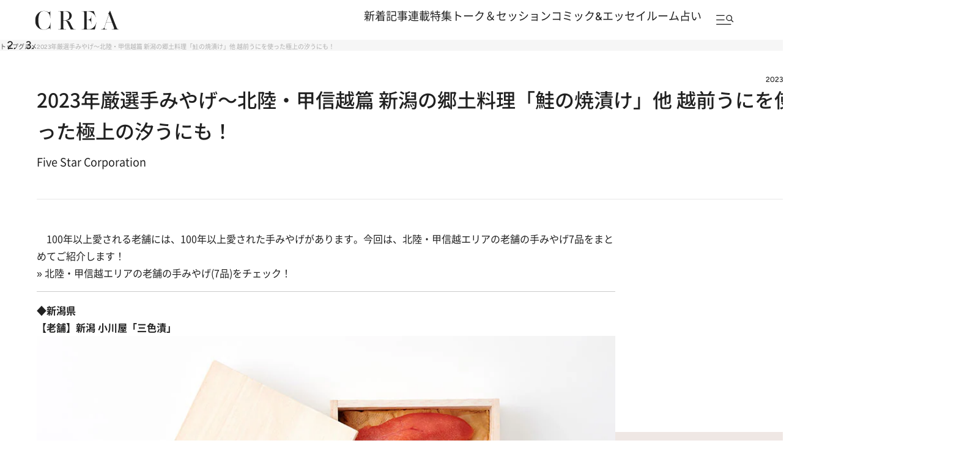

--- FILE ---
content_type: text/html; charset=utf-8
request_url: https://www.google.com/recaptcha/api2/aframe
body_size: 182
content:
<!DOCTYPE HTML><html><head><meta http-equiv="content-type" content="text/html; charset=UTF-8"></head><body><script nonce="G2vbgya_k4Tq-d-rwQmCZg">/** Anti-fraud and anti-abuse applications only. See google.com/recaptcha */ try{var clients={'sodar':'https://pagead2.googlesyndication.com/pagead/sodar?'};window.addEventListener("message",function(a){try{if(a.source===window.parent){var b=JSON.parse(a.data);var c=clients[b['id']];if(c){var d=document.createElement('img');d.src=c+b['params']+'&rc='+(localStorage.getItem("rc::a")?sessionStorage.getItem("rc::b"):"");window.document.body.appendChild(d);sessionStorage.setItem("rc::e",parseInt(sessionStorage.getItem("rc::e")||0)+1);localStorage.setItem("rc::h",'1769612135657');}}}catch(b){}});window.parent.postMessage("_grecaptcha_ready", "*");}catch(b){}</script></body></html>

--- FILE ---
content_type: text/css; charset=utf-8
request_url: https://crea.ismcdn.jp/resources/crea/v1/pc/css/components/article-block.css?rd=202512161900
body_size: 3319
content:
@charset "utf-8";
/* ############################################################################################################################
#    リニューアル
#    v1 articleファイル
############################################################################################################################ */
/* 共通ベース（article） */
.article {
  font-family: var(--font-noto-sans);
  position: relative;
  display: inline-block;
  width: 230px;
  overflow: hidden;

  .article__box {
    position: relative;
    padding-left: 0;
    width: auto;
  }

  .article__imgwrap {
    position: relative;
    width: 100%;
    height: auto;
    margin: 0 auto;
    transition: all 0.25s ease;
  }

  .article__img {
    position: relative;
    height: 0;
    padding-top: 100%;
    background-size: cover;
    background-position: center;
  }

  div.article__img {
    height: 100%;
    background-repeat: no-repeat;
  }

  img.article__img {
    width: 100%;
    height: 100%;
    object-fit: cover; 
    padding-top: 0;
    position: relative;
    z-index: 1;
  }

  .article__content {
    display: flex;
    flex-direction: column;
    position: relative;
    margin-top:16px;
  }

  .article__content--text-wh {
    color:#fff;
  }

  .article__content--arrow-r::after {
    content: '';
    width: 12px;
    height: 12px;
    border: 0;
    border-top: solid 1px #fff;
    border-right: solid 1px #fff;
    transform: rotate(45deg);
    position: absolute;
    top: 50% ;
    right: 45px;
    bottom: 0;
    margin: -5px auto 0;
  }

  .article__title {
    position: relative;
    font-weight: 500;
    font-size: 1.4rem;
    line-height: 160% ;
    text-align: left;
  }

  .article__title strong {
    font-weight: initial;
  }

  .article__title--arrow-r::after {
    content: "";
    width: 6px;
    height: 6px;
    border-bottom-style: initial;
    border-left-style: initial;
    border-bottom-color: initial;
    border-left-color: initial;
    transform: rotate(45deg);
    position: relative;
    top: -2px;
    border-width: 1px 1px 0px 0px;
    border-image: initial;
    border-top: 1px solid var(--color-text);
    border-right: 1px solid var(--color-text);
    margin: 0 0 0 17px;
    display: inline-block;
  }

  .article__title--truncate,
  .article__title--truncate-3 {
    display: -webkit-box;
    -webkit-box-orient: vertical;
    -webkit-line-clamp: 2;
    overflow: hidden;
    text-overflow: ellipsis;
    line-height: 160% ;
  }

  .article__title--truncate-3 {
    -webkit-line-clamp: 3;
  }

  .article__ename {
    font-weight: 500;
    font-size: 12px;
    font-size: 1.2rem;
    line-height: 100%;
    text-align: right;
  }

  .article__name {
    font-weight: 500;
    font-size: 14px;
    font-size: 1.4rem;
    line-height: 100%;
    text-align: right;
  }

  .article__time {
    position: absolute;
    top: 0;
    left: -8px;
    transform: rotate(90deg);
    transform-origin: left top;
    font-family: var(--font-figtree);
    font-weight: 500;
    font-size: 1.0rem;
    line-height: 100%;
    z-index: 1;
  }

  .article__link {
    display: inline-block;
    text-decoration: none;
    color: inherit;
    width: 100%;
    height: 100%;
    box-sizing: border-box;
  }

  .article__link.hover:hover,
  .article__link:hover {
    opacity: 0.6;
  }

  .article__button {
    display: flex;
    flex-direction: column;
    gap:16px;
  }

  .article__button a{
    min-width: 228px;
    height: 42px;
    padding:10px 16px;
    border: 1px solid var(--color-text);
    border-radius: 50px;
    font-family: var(--font-noto-sans);
    font-weight: 500;
    font-size: 14px;
    font-size: 1.4rem;
    padding-top: 8px;
    line-height: 160%;
    text-align: center;
    display: flex;
    justify-content: center;
    align-items: center;
  }

  /* スライド背景アニメーション */
  .article__button--ani a {
    transition: color 0.3s ease;
    overflow: hidden;
    position: relative;
    z-index: 0;
  }

  .article__button--ani a::before {
    content: "";
    position: absolute;
    inset: 0;
    background-color: #000;
    transform: scaleX(0);
    transform-origin: right;
    transition: transform 0.25s ease;
    z-index: -1;
  }

  .article__button--ani a:hover::before {
    transform: scaleX(1);
    transform-origin: left;
  }

  .article__button--ani a:hover {
    color: #fff;
    opacity: 1;
  }

  .article__head {
    position: relative;
    margin:0 auto 14px;
    padding: 0 0 19px;
    width: calc(100% - 26px) ;
    display: flex;
    justify-content: center;
    gap: 10px;
  }

  .article__head:after {
    content:" ";
    background: url(/common/crea/images/v1_1/icon/speech_balloon.svg) no-repeat;
    background-size: contain;
    width: calc(100% - 26px) ;
    aspect-ratio: 313 / 48;
    display: block;
    position: absolute;
    left: 0;
    right: 0;
    bottom: 0;
    margin: 0 auto;
  }

  .article__head__box  {
    display: flex;
    align-items: center;
    justify-content: center;
    gap: 15px;
    margin-bottom:14px;
    padding: 0 15px;
  }

  .article__head__icon {
    display: inline-block;
    width: 56px;
    height: 56px;
    background-repeat: no-repeat;
    background-size: cover;
    background-position: center center;
    border-radius: 50%;
    overflow: overlay;
    border: 1px solid var(--color-gray1);
  }

  .article__head__iconimg {
    background-size: cover;
    width: 100%;
    height: 100%;
  }

  .article__head__text {
    font-weight: 500;
    font-size: 1.4rem;
    line-height: 160%;
    flex: 1;
    padding: 0 10px 0 0;
    position: relative;
  }

  .article__icon-link:hover{
    opacity: 1;
  }

  .article__icon-link .article__head__text span {
    display: inline;
    position: relative;
    background-image: linear-gradient(90deg, #212121, #212121);
    background-position: left bottom;
    background-repeat: no-repeat;
    background-size: 0 1px;
    padding-bottom: 3px;
    transition: background-size .5s;
  }

  /* ホバー時 */
  .article__icon-link:hover .article__head__text span {
    background-size: 100% 1px;
  }

  .article__author {
    font-weight: 500;
    font-size: 16px;
    font-size: 1.6rem;
    line-height: 160% ;
  }

  .article__list-link{
    margin-top:16px;
  }

  .article__list-link ul {
    display: flex;
    align-items: center;
    justify-content: center;
    gap:12px;
    padding:0 24px;
  }

  .article__list-link ul li {
    display: flex;
    justify-content: center;
    align-items: center;
    padding: 0 12px;
    border-radius: 4px;
    border: 1px solid #D1D1D1;
    height: 40px;
    background: #fff;
  }

  .article__list-link img {
    vertical-align: middle;
  }

  .article__ico-bunshun { width:149px; }
  .article__ico-bunshun img { width:100px; }
  .article__ico-amazon { width:74px; }
  .article__ico-amazon img { width:54px; }
  .article__ico-rakuten { width:74px; }
  .article__ico-rakuten img { width:54px; }
  .article__ico-seven { width:74px; }
  .article__ico-seven img { width:32px; }

  .article__genre{
    margin-top:24px;
    display: flexk;
    gap:3px;
  }

  .article__genre li{
    display: inline-block;
    font-weight: 500;
    font-size: 11px;
    font-size: 1.1rem;
    line-height: 160%;
    border: 1px solid var(--color-gray1);
    background: #FFFFFF;
    padding: 3px 12px;
    border-radius: 40px;
  }

 /*ホバーアニメーション*/
 .article__link.article__link--ani:hover{
    opacity: 1;
  }

  .article__link .article__imgbox {
    overflow: hidden;
    border-radius: 0;
    transition: border-radius 0.5s ease 0.03s;
  }

  .article__link .article__imgbox img {
    width: 100%;
    vertical-align: top;
    height:auto;
  }

  .article__link:hover .article__imgbox {
    border-radius: 10%;
  }

  .article__link .article__imgbox .article__img {
    transform: scale(1);
    transition: transform 0.3s ease 0.03s;
  }

  .article__link:hover .article__imgbox .article__img {
    transform: scale(1.2);
  }

  .article__link .article__imgbox.noscale .article__img {
    transform: initial;
    transition: initial;
  }

  .article__link:hover .article__imgbox.noscale .article__img {
    transform: initial;
  }
}


article.new .article__time:before {
  content:"\025cf";
  color: var(--color-green);
  padding-right:4px;
}

article.promoted .article__content {
  padding-bottom:30px;
}

article.promoted .article__content::after {
  content: 'Promoted';
  position: absolute;
  padding: 4px 8px;
  font-family: var(--font-figtree);
  font-weight: 500;
  font-size: 10px;
  font-size: 1.0rem;
  line-height: 100%;
  background: var(--color-gray1);
  border-radius: 30px;
  bottom: 1rem;
  right: 0;
  margin-top: 12px;
}

@media screen and (min-width: 1366px) {
  .article {
    .article__content {
      margin-top:1.171vw;
    }

    .article__title {
      font-size: 1.025vw;
    }

    .article__ename {
      font-size: 0.878vw;
    }

    .article__name {
      font-size: 1.025vw;
    }

    .article__head__text {
      font-size: 1.025vw;
    }

    .article__time {
      font-size: 0.732vw;
    }

    .article__button a {
      font-size: 1.025vw;
    }

    .article__author {
      font-size: 1.171vw;
    }

    .article__list-link{
      margin-top:1.171vw;
    }

    .article__list-link ul {
      gap:0.878vw;
      padding:0 1.757vw;
    }

    .article__list-link ul li {
      padding: 0 0.878vw;
      line-height: 2.928vw;
    }

    .article__ico-bunshun { width:10.908vw; }
    .article__ico-bunshun img { width:7.321vw; }
    .article__ico-amazon { width:5.417vw; }
    .article__ico-amazon img { width:3.953vw; }
    .article__ico-rakuten { width:5.417vw; }
    .article__ico-rakuten img { width:3.953vw; }
    .article__ico-seven { width:5.417vw; }
    .article__ico-seven img { width:2.343vw; }

    .article__genre li{
      font-size: 0.805vw;
      padding: 0.22vw 0.878vw;
      border-radius: 2.928vw;
    }
  }

  article.promoted .article__content {
    padding-bottom:2.196vw;
  }

  article.promoted .article__content::after {
    margin-top: 0.366vw;
  }
}

/* ------------------------------
   ランキング
------------------------------ */
.article--ranking {
  .article__link .article__imgbox,
  .article__link:hover .article__imgbox {
    border-radius: 0;
  }
}

/* ------------------------------
   sサイズ
------------------------------ */
.article--s {
  .article__box {
    display: grid;
    grid-template-columns: 98px 1fr;
    gap:16px;
  }

  .article__title {
    padding: 0 0 10px;
  }

  .article__title--truncate {
    -webkit-line-clamp: 3;
  }

  .article__title span {
    display: inline;
    position: relative;
    background-image: linear-gradient(90deg, #212121, #212121);
    background-position: left bottom;
    background-repeat: no-repeat;
    background-size: 0 1px;
    padding-bottom: 3px;
    transition: background-size .5s;
  }

  /* ホバー時 */
  .article__link:hover .article__title span {
    background-size: 100% 1px;
  }
}

@media screen and (min-width: 1366px) {
  .article--s {
    .article__box {
      grid-template-columns: 7.17vw 1fr;
      gap:1.171vw;
    }
  }
}

/* ------------------------------
   背景フィルター付き(四角)
------------------------------ */
.article--bg {
  width: 100%;

  .article__box {
    background: #fff;
    background-repeat: no-repeat;
    width: 342px;
    aspect-ratio: 342 / 352;
    background-size: cover;
    background-position: center;
    overflow: hidden;
    padding: 0;
  }

  .article__box--bgsquare{
    background-size: contain;
  }

  .article__mask {
    height: 101%;
    width: 101%;
    overflow: hidden;
    position: absolute;
    inset: -1px;
    backdrop-filter: blur(40px);
    background-color: rgba(255, 255, 255, 0.8);
    pointer-events: none;
    z-index: 1;
    mask-size: contain;
    mask-repeat: no-repeat;
    clip-path: polygon( 0% 0% , 0% 100% , 15% 100% , 15% 10% , 85% 10% , 85% 72% , 15% 72%, 15% 100% , 100% 100% , 100% 0% );
  }

  /*丸マスク*/
  .article__mask--circle{
    clip-path: initial;
    mask-image: radial-gradient(circle at 50% 50%, transparent 100px, black 100px);
    mask-repeat: no-repeat;
    mask-position: center;
    mask-composite: exclude;
  }

  .article__content {
    position: absolute;
    top: 72% ;
    padding:0 56px;
    z-index:10;
  }

  .article__time {
    top: 10% ;
    left: 13% ;
  }

  .article__link {
    .article__imgwrap {
      height: 100%;
      border-radius: 0;
      transition: border-radius 0.5s ease;
    }

    .article__img {
      transform: scale(1);
      transition: transform 0.3s ease 0.03s;
    }

    &:hover {
      .article__imgwrap {
        border-radius: 0;
      }

      .article__img {
        transform: scale(1.2);
      }
    }
  }

}

article.promoted.article--bg .article__content::after {
  right: 56px;
}

@media screen and (min-width: 1366px) {
  .article--bg {
    /*丸マスク*/
    .article__mask--circle{
      mask-image: radial-gradient(circle at 50% 50%, transparent 7.32vw, black 7.32vw);
    }
  }
}

/* ------------------------------
   背景フィルター+画像
------------------------------ */
.article--bgfilter {
  width: 100% ;

  .article__box {
    position: relative;
    background: #fff;
    background-repeat: no-repeat;
    width: 100%;
    aspect-ratio: 342 / 352;
    background-size: cover;
    background-position: center;
    overflow: hidden;
    padding:31px 56px;
  }

  .article__box:before {
    content:"";
    height: 101%;
    width: 101%;
    overflow: hidden;
    position: absolute;
    inset: -1px;
    backdrop-filter: blur(40px);
    background-color: rgba(255, 255, 255, 0.8);
    pointer-events: none;
    z-index: 1;
  }

  .article__imgwrap {
    z-index: 1;
    width:230px;
    aspect-ratio: 230 / 230;
  }

  .article__imgwrap--radius {
    border-radius: 50%;
    overflow: hidden;
  }

  .article__content {
    z-index: 1;
  }

  .article__time {
    top: 0;
    left: -4% ;
  }
}

.article-list .article--bgfilter {
  height: 100%;

  .article__box {
    padding:31px 56px;
    height: 100%;
    aspect-ratio: initial;
  }

  .article__link {
    display: block;
    overflow: hidden;
  }

  .article__link:hover{
    opacity: 1;
  }

  .article__link .article__imgbox {
    overflow: hidden;
    border-radius: 0;
    transition: border-radius 0.3s ease 0.03s;
  }

  .article__link:hover .article__imgbox {
    border-radius: 50%;
  }

  .article__link .article__imgbox .article__img {
    transform: scale(1);
    transition: transform 0.3s ease 0.03s;
  }

  .article__link:hover .article__imgbox .article__img {
    transform: scale(1.2);
  }

  .article__link .article__imgbox.noscale .article__img {
    transform: initial;
    transition: initial;
  }

  .article__link:hover .article__imgbox.noscale .article__img {
    transform: initial;
  }
}

@media screen and (min-width: 1366px) {
  .article--bgfilter {
    .article__imgwrap {
      width:16.837vw;
    }
  }
}

/* ------------------------------
   背景フィルター2カラム（関連）
------------------------------ */
.article-list .article--maskbg-2column,
.article--maskbg-2col {
  overflow: hidden;

  .article__box {
    position: relative;
    width: auto;
    aspect-ratio: initial;
    display: grid;
    grid-template-columns: 200px 1fr;
    align-items: center;
    gap: 56px;
    padding: 32px 56px;
    border-right: none;
  }

  .article__imgwrap {
    width:200px;
    height:200px;
  }

  .article__box::before {
    content: " ";
    height: 101%;
    width: 101%;
    position: absolute;
    backdrop-filter: blur(40px);
    background-color: rgba(255, 255, 255, 0.8);
    pointer-events: none;
    z-index: 1;
    mask-size: contain;
    mask-repeat: no-repeat;
    overflow: hidden;
    inset: -1px 0px 0px;
    z-index:0;
  }

    .article__content {
      position: relative;
      padding: 0 0;
      z-index: 0;
      margin: 0;
    }
}

/* ------------------------------
   2カラム
------------------------------ */
.article--2column {
  .article__box {
    display: grid;
    grid-template-columns: 1fr 1fr;
    padding: 0;
    background:none;
    aspect-ratio: initial;
    padding: 16px 24px 0 24px;
    border-right: none;
  }
}

.article--2column.article--bg {
  .article__box {
    border-right: none;
  }

  .article__box:before {
    content:none;
  }

  .article__imgwrap {
    backdrop-filter:none;
    background:none;
    padding: 16px 32px;
    display: flex;
    align-items: center;
  }

  .article__imgwrap:before {
    content:" ";
    height: 101%;
    width: 101%;
    overflow: hidden;
    position: absolute;
    inset: 0;
    top: -1px;
    -webkit-backdrop-filter: blur(40px);
    backdrop-filter: blur(40px);
    background-color: rgba(255, 255, 255, 0.8);
    pointer-events: none;
    z-index: 1;
    mask-size: contain;
    mask-repeat: no-repeat;
  }

  img.article__img {
    aspect-ratio: 164 / 250;
    width: 164px;
    height: auto;
    object-fit: initial;
  }

  .article__content {
    position: relative;
    top: 0;
    bottom: initial;
    padding: 14px 32px 0;
    z-index: 0;
    margin-top: 0;
  }

  .article__title {
    font-weight: 500;
    font-size: 16px;
    font-size: 1.6rem;
    line-height: 160%;
  }

  .article__author {
    font-weight: 500;
    font-size: 12px;
    font-size: 1.2rem;
    line-height: 160%;
    margin-top:9px;
  }

  .article__about {
    font-weight: 500;
    font-size: 14px;
    font-size: 1.4rem;
    line-height: 160%;
    margin-top:16px;
  }

  .article__date {
    font-weight: 500;
    font-size: 12px;
    font-size: 1.2rem;
    line-height: 160%;
    color:#6D6D6D;
    margin-top:16px;
  }

  /*ホバーアニメーション*/
  .article__link .article__img {
    transform: rotate(0deg);
    transition: transform 0.5s ease;
  }

  .article__link:hover .article__img {
    transform: rotate(-3deg);
  }
}

@media screen and (min-width: 1366px) {
  .article--2column {
    .article__box {
      padding: 1.171vw 1.757vw 0 1.757vw;
    }
  }

  .article--2column.article--bg {
    .article__imgwrap {
      padding: 1.171vw 2.343vw;
    }

    img.article__img {
      aspect-ratio: 164 / 250;
      width: 12.006vw;
    }

    .article__content {
      padding: 1.025vw 2.343vw 0;
    }

    .article__title {
      font-size: 1.171vw;
    }

    .article__author {
      font-size: 0.878vw;
      margin-top:0.659vw;
    }

    .article__about {
      font-size: 1.025vw;
      margin-top:1.171vw;
    }

    .article__date {
      font-size: 0.878vw;
      margin-top:1.171vw;
    }
  }
}

/* ------------------------------
   本
------------------------------ */
.article__book {
   overflow: initial;

  /*ホバーアニメーション*/
  .article__link .article__imgwrap,
  .article__link:hover .article__imgwrap {
    border-radius: 0;
    overflow: initial;
  }

  .article__link .article__img {
    transform: rotate(0deg);
    transition: transform 0.5s ease;
  }

  .article__link:hover .article__img {
    transform: rotate(-3deg);
  }
}





--- FILE ---
content_type: application/javascript; charset=utf-8
request_url: https://fundingchoicesmessages.google.com/f/AGSKWxVsKo2aDCHwjObzo6xz0nd6YqzjbMbXIJ2SzWuLnYL_Wh8N1kam-gk9j8kT-qsuzQol4068MArUsEudya0vsr4Gt9bX38tUBtFPap0RAWf7i4VISTwVGi17BDrpCzkcZLwEhsYBGioV10_rsxvoxxtfFI1-FXKb4-t972D1e5ATBScK3VLQi9s3Quk5/_/img/ad._ads_text./update_layer/layer_os_new.php/youradhere_/adlinks.
body_size: -1285
content:
window['376327fa-f7af-4594-9314-c20943a6d181'] = true;

--- FILE ---
content_type: image/svg+xml
request_url: https://crea.ismcdn.jp/common/crea/images/v1_1/icon/slide_right_arrow.svg
body_size: -8
content:
<svg width="40" height="40" viewBox="0 0 40 40" fill="none" xmlns="http://www.w3.org/2000/svg">
<path d="M15 20L25 20" stroke="#212121"/>
<path d="M21 16L25 20L21 24" stroke="#212121"/>
<circle cx="20" cy="20" r="15.5" stroke="#212121"/>
</svg>


--- FILE ---
content_type: application/javascript
request_url: https://crea.bunshun.jp/op/analytics.js?domain=bunshun.jp
body_size: -95
content:
var ISMLIB=ISMLIB||{};ISMLIB.ismuc='9fa03d8e-22bb-436d-bb8e-835994cbdb80'
